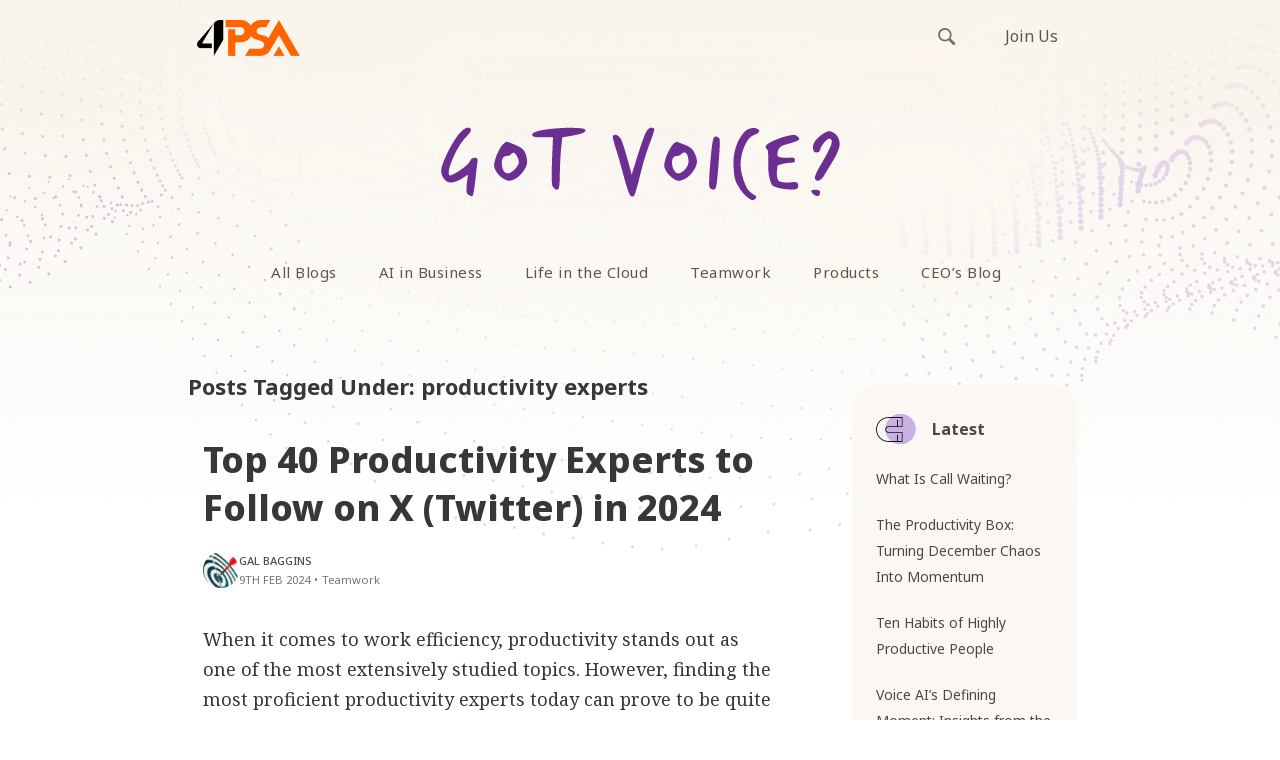

--- FILE ---
content_type: text/html; charset=UTF-8
request_url: https://blog.4psa.com/tag/productivity-experts/
body_size: 12957
content:
<!doctype html>
<html lang="en-US">
<head>

    <!-- TITLE OF SITE -->
    <meta charset="UTF-8">
	<link rel="stylesheet" media="print" onload="this.onload=null;this.media='all';" id="ao_optimized_gfonts" href="https://fonts.googleapis.com/css?family=Noto+Sans%3A400%2C500%2C600%2C700%2C800%7CNoto+Serif%3A400%2C500%2C600%2C700%2C800%7CNoto+Sans+Mono%3A400%2C500%2C600%2C700%2C800&amp;display=swap"><link media="all" href="https://blog.4psa.com/wp-content/cache/autoptimize/autoptimize_418deef077159e4bfb2151d7baf03963.php" rel="stylesheet"><title>productivity experts Archives - 4PSA Blog</title>

		<meta name="viewport" content="width=device-width, initial-scale=1.0, user-scalable=0, minimum-scale=1.0, maximum-scale=1.0">
	
    <!-- =========================
      FAV AND TOUCH ICONS  
    ============================== -->
			<link rel="shortcut icon" href="https://blog.4psa.com/wp-content/uploads/favicon1.ico" />
			<link rel="apple-touch-icon" sizes="60x60" href="https://blog.4psa.com/wp-content/uploads/ico_60.png" />
			<link rel="apple-touch-icon" sizes="120x120" href="https://blog.4psa.com/wp-content/uploads/ico_120.png" />
			<link rel="apple-touch-icon" sizes="76x76" href="https://blog.4psa.com/wp-content/uploads/ico_76.png" />
			<link rel="apple-touch-icon" sizes="152x152" href="https://blog.4psa.com/wp-content/uploads/ico_152.png" />
		
    <script src="//use.typekit.net/xzb7zbe.js"></script>
    <script>try{Typekit.load();}catch(e){}</script>
	<link rel="alternate" type="application/rss+xml" title="4PSA Blog" href="https://blog.4psa.com/feed/" />
	<link rel="alternate" type="application/atom+xml" title="4PSA Blog" href="https://blog.4psa.com/feed/atom/" />
	
<!-- Google Tag Manager -->
<script>(function(w,d,s,l,i){w[l]=w[l]||[];w[l].push({'gtm.start':
new Date().getTime(),event:'gtm.js'});var f=d.getElementsByTagName(s)[0],
j=d.createElement(s),dl=l!='dataLayer'?'&l='+l:'';j.async=true;j.src=
'https://www.googletagmanager.com/gtm.js?id='+i+dl;f.parentNode.insertBefore(j,f);
})(window,document,'script','dataLayer','GTM-WL2J76L');</script>
<!-- End Google Tag Manager -->

 

<meta name='robots' content='index, follow, max-image-preview:large, max-snippet:-1, max-video-preview:-1' />
	
	
	<!-- This site is optimized with the Yoast SEO plugin v26.0 - https://yoast.com/wordpress/plugins/seo/ -->
	<link rel="canonical" href="https://blog.4psa.com/tag/productivity-experts/" />
	<meta property="og:locale" content="en_US" />
	<meta property="og:type" content="article" />
	<meta property="og:title" content="productivity experts Archives - 4PSA Blog" />
	<meta property="og:url" content="https://blog.4psa.com/tag/productivity-experts/" />
	<meta property="og:site_name" content="4PSA Blog" />
	<meta name="twitter:card" content="summary_large_image" />
	<meta name="twitter:site" content="@4psa" />
	<script type="application/ld+json" class="yoast-schema-graph">{"@context":"https://schema.org","@graph":[{"@type":"CollectionPage","@id":"https://blog.4psa.com/tag/productivity-experts/","url":"https://blog.4psa.com/tag/productivity-experts/","name":"productivity experts Archives - 4PSA Blog","isPartOf":{"@id":"https://blog.4psa.com/#website"},"primaryImageOfPage":{"@id":"https://blog.4psa.com/tag/productivity-experts/#primaryimage"},"image":{"@id":"https://blog.4psa.com/tag/productivity-experts/#primaryimage"},"thumbnailUrl":"https://blog.4psa.com/wp-content/uploads/twitter-x2-01.jpg","breadcrumb":{"@id":"https://blog.4psa.com/tag/productivity-experts/#breadcrumb"},"inLanguage":"en-US"},{"@type":"ImageObject","inLanguage":"en-US","@id":"https://blog.4psa.com/tag/productivity-experts/#primaryimage","url":"https://blog.4psa.com/wp-content/uploads/twitter-x2-01.jpg","contentUrl":"https://blog.4psa.com/wp-content/uploads/twitter-x2-01.jpg","width":1200,"height":628,"caption":"CHIANG MAI, THAILAND - July 28, 2023: Man holding a Apple iPhone with Twitter logo on the screen. Twitter is a social media online service for microblogging and networking communication.."},{"@type":"BreadcrumbList","@id":"https://blog.4psa.com/tag/productivity-experts/#breadcrumb","itemListElement":[{"@type":"ListItem","position":1,"name":"Home","item":"https://blog.4psa.com/"},{"@type":"ListItem","position":2,"name":"productivity experts"}]},{"@type":"WebSite","@id":"https://blog.4psa.com/#website","url":"https://blog.4psa.com/","name":"4PSA Blog","description":"4PSA Blog - Articles, staff opinions, interesting debates","potentialAction":[{"@type":"SearchAction","target":{"@type":"EntryPoint","urlTemplate":"https://blog.4psa.com/?s={search_term_string}"},"query-input":{"@type":"PropertyValueSpecification","valueRequired":true,"valueName":"search_term_string"}}],"inLanguage":"en-US"}]}</script>
	<!-- / Yoast SEO plugin. -->


<link rel='dns-prefetch' href='//static.addtoany.com' />
<link href='https://fonts.gstatic.com' crossorigin='anonymous' rel='preconnect' />
<link rel="alternate" type="application/rss+xml" title="4PSA Blog &raquo; Feed" href="https://blog.4psa.com/feed/" />
<link rel="alternate" type="application/rss+xml" title="4PSA Blog &raquo; Comments Feed" href="https://blog.4psa.com/comments/feed/" />
<link rel="alternate" type="application/rss+xml" title="4PSA Blog &raquo; productivity experts Tag Feed" href="https://blog.4psa.com/tag/productivity-experts/feed/" />
<script type="text/javascript" data-type="lazy" data-src="[data-uri]"></script>























<script type="text/javascript" id="addtoany-core-js-before" data-type="lazy" data-src="[data-uri]"></script>
<script type="text/javascript" defer id="addtoany-core-js" data-type="lazy" data-src="https://static.addtoany.com/menu/page.js"></script>
<script type="text/javascript" id="jquery-core-js-extra">
/* <![CDATA[ */
var templateUrl = "https:\/\/blog.4psa.com\/wp-content\/themes\/reader";
/* ]]> */
</script>
<script type="text/javascript" src="https://blog.4psa.com/wp-includes/js/jquery/jquery.min.js?ver=3.7.1" id="jquery-core-js"></script>




<link rel="https://api.w.org/" href="https://blog.4psa.com/wp-json/" /><link rel="alternate" title="JSON" type="application/json" href="https://blog.4psa.com/wp-json/wp/v2/tags/2851" /><link rel="EditURI" type="application/rsd+xml" title="RSD" href="https://blog.4psa.com/xmlrpc.php?rsd" />


<script type="application/json" id="weglot-data">{"website":"https:\/\/blog.4psa.com","uid":"b9186b6b7c","project_slug":"3629763$p-b9186b6b7c","language_from":"en","language_from_custom_flag":null,"language_from_custom_name":null,"excluded_paths":[{"type":"START_WITH","value":"\/tag","language_button_displayed":false,"exclusion_behavior":"REDIRECT","excluded_languages":[],"regex":"^\/tag"}],"excluded_blocks":[],"custom_settings":{"wp_user_version":"4.2.6","button_style":{"is_dropdown":true,"with_flags":true,"full_name":true,"with_name":true,"custom_css":"","flag_type":"rectangle_mat"},"translate_email":false,"translate_search":false,"translate_amp":false,"switchers":[{"templates":{"name":"default","hash":"095ffb8d22f66be52959023fa4eeb71a05f20f73"},"location":[],"style":{"with_flags":true,"flag_type":"rectangle_mat","with_name":true,"full_name":true,"is_dropdown":true}}]},"pending_translation_enabled":false,"curl_ssl_check_enabled":true,"languages":[{"language_to":"nl","custom_code":null,"custom_name":null,"custom_local_name":null,"provider":null,"enabled":true,"automatic_translation_enabled":true,"deleted_at":null,"connect_host_destination":null,"custom_flag":null}],"organization_slug":"w-100e6a9b02","current_language":"en","switcher_links":{"en":"https:\/\/blog.4psa.com\/tag\/productivity-experts\/","nl":"https:\/\/blog.4psa.com\/nl\/tag\/productivity-experts\/"},"original_path":"\/tag\/productivity-experts\/"}</script><!--[if lt IE 9]><script src="https://blog.4psa.com/wp-content/themes/reader/js/html5shiv.js"></script><script src="https://blog.4psa.com/wp-content/themes/reader/js/respond.min.js"></script><![endif]-->		
		
</head>
<body id="header-top " class="archive tag tag-productivity-experts tag-2851 wp-theme-reader reader style-blog-classic style-sidebar-right_s  stagtools">

	<header class="header">
	<div class="hero-header">
    
	    <nav class="navbar navbar-default top-section" role="navigation">
        <div class="container">
            <div class="row">
                <div class="col-md-24" style="overflow:hidden;">
                    
					
                    <div class="navbar-header" style="float:left;">
                        <button type="button" class="navbar-toggle collapsed" data-toggle="collapse" data-target="#bs-example-navbar-collapse-1">
                            <span class="sr-only">Toggle navigation</span>
                            <span class="icon-bar"></span>
                            <span class="icon-bar"></span>
                            <span class="icon-bar"></span>
                        </button>
                        <a class="navbar-brand logo-img" href="https://blog.4psa.com/" rel="home" style="outline: none;">
                            <!-- YOUR LOGO -->
                            <img src="https://blog.4psa.com/wp-content/uploads/logo.png"alt="4PSA Blog" class="img-responsive">
                            <h1></h1>
                        </a>
                    </div>
                    
                    <div class="links-right">
	                    <div class="" id=" ">
	                        <ul id="menu-top-bar-links" class="external-links"><li id="menu-item-8870" class="menu-item menu-item-type-custom menu-item-object-custom menu-item-8870"><a title="Join Us" href="https://www.4psa.com/jobs-index.html">Join Us</a></li>
</ul>	                        <form class="search-box navbar-form navbar-right" action="https://blog.4psa.com" role="search">
	                            <div class="input-group">
	                                <input type="text" name="s" id="ss" class="form-control" placeholder="Search">
	                            </div><!-- /input-group -->
	                        </form>
	                    </div>
                	</div>

                </div>
            </div>
        </div>
    </nav>

	    <nav class="navbar navbar-default bottom-section" role="navigation">
        <div class="container">
            <div class="row">
                <div class="col-md-24">
                    
		
                    <div class="collapse navbar-collapse main-navigation" id="bs-example-navbar-collapse-1">

				
						<img src="https://blog.4psa.com/wp-content/themes/reader/images/got-voice.svg" alt="Got voice" class="img-responsive main-navigation-image"/>

                        <ul id="menu-main-menu" class="nav navbar-nav uppercase"><li id="menu-item-3290" class="menu-item menu-item-type-custom menu-item-object-custom menu-item-home menu-item-3290"><a title="All Blogs" href="https://blog.4psa.com">All Blogs</a></li>
<li id="menu-item-20736" class="menu-item menu-item-type-taxonomy menu-item-object-category menu-item-20736"><a title="AI in Business" href="https://blog.4psa.com/category/ai-in-business/">AI in Business</a></li>
<li id="menu-item-3292" class="menu-item menu-item-type-taxonomy menu-item-object-category menu-item-3292"><a title="Life in the Cloud" href="https://blog.4psa.com/category/clouders/">Life in the Cloud</a></li>
<li id="menu-item-14333" class="menu-item menu-item-type-taxonomy menu-item-object-category menu-item-14333"><a title="Teamwork" href="https://blog.4psa.com/category/teamwork/">Teamwork</a></li>
<li id="menu-item-3291" class="menu-item menu-item-type-taxonomy menu-item-object-category menu-item-3291"><a title="Products" href="https://blog.4psa.com/category/products/">Products</a></li>
<li id="menu-item-7733" class="menu-item menu-item-type-taxonomy menu-item-object-category menu-item-7733"><a title="CEO&#039;s Blog" href="https://blog.4psa.com/category/ceo/">CEO&#8217;s Blog</a></li>
</ul>
                        <div class="mobile-only">
	                    	<form class="search-box navbar-right" action="https://blog.4psa.com" role="search">
	                            <div class="input-group">
	                                <input type="text" name="s" id="ss" class="form-control" placeholder="Search">
	                            </div><!-- /input-group -->
	                        </form>
                		</div>
                    </div>
                </div>
            </div>
        </div>
        <!-- /END FLUID CONTAINER -->
    </nav>
    </div>
</header>
<div class="main-content-wrapper">
<!-- Google Tag Manager (noscript) -->
<noscript><iframe src="https://www.googletagmanager.com/ns.html?id=GTM-WL2J76L"
height="0" width="0" style="display:none;visibility:hidden"></iframe></noscript>
<!-- End Google Tag Manager (noscript) -->
 
 <!-- BODY CONTAINER - FULL WIDTH -->
<div class="container">
    <div class="row">
		        
        <!-- =========================
             BLOG SECTION 
        ============================== -->
        <div class="col-md-18">
			 <h4 class="title_archive">				Posts Tagged Under: productivity experts				</h4>
						            <div class="blog-style-one">
                <!-- GENERAL BLOG POST -->
				
										
                <article class="blog-item post-19467 post type-post status-publish format-standard has-post-thumbnail hentry category-teamwork tag-habits tag-performance tag-productivity tag-productivity-experts tag-time-management tag-work-life-balance" data-permalink="https://blog.4psa.com/top-40-productivity-experts-to-follow-on-x-twitter-in-2024/">				
                    <header>
                    
 
 
 
 
 
 
 
 
 
 
 
 
 






                    <div class="article-title">
                        <h1 class="title">
							                            <a href="https://blog.4psa.com/top-40-productivity-experts-to-follow-on-x-twitter-in-2024/">Top 40 Productivity Experts to Follow on X (Twitter) in 2024</a>
                        </h1>
                        <div class="meta-info">                           
							<div class="meta-info-wrapper">
 	<div class="meta-avatar"><img alt='Avatar photo' src='https://blog.4psa.com/wp-content/uploads/cropped-146455842_The_Productivity_Box_From_ToDo_Lists_Goal_Oriented_Performance-scaled-1-96x96.jpg' srcset='https://blog.4psa.com/wp-content/uploads/cropped-146455842_The_Productivity_Box_From_ToDo_Lists_Goal_Oriented_Performance-scaled-1-192x192.jpg 2x' class='avatar thumb avatar-96 photo' height='96' width='96' decoding='async'/></div>
 <ul>
                
			<li><span class="meta-info-user"><a href="https://blog.4psa.com/author/jessicathiefels/" title="Posts by Gal Baggins" rel="author">Gal Baggins</a> </span></li>
		
					<li>
					<span class="meta-info-date">9th Feb 2024</span><span class="meta-info-separator">•</span><a href="https://blog.4psa.com/category/teamwork/">Teamwork</a>
			
	   </li>
				
	</ul>
</div>                                
                        </div>
                     </div>
                    </header>
										<div class="post-body">
					<div class="excerpt-post">
					
<p>When it comes to work efficiency, productivity stands out as one of the most extensively studied topics. However, finding the most proficient productivity experts today can prove to be quite challenging. Sometimes, it feels like searching for a needle in a haystack 🙂 Fortunately, X (formerly Twitter) can be a useful tool to discover and follow content creators whose insights you might find helpful. By keeping track of their activity, you can stay up-to-date with their ideas and thoughts. Below is the list we&#8217;ve assembled for you.</p>



<figure class="wp-block-image size-full is-style-default"><img fetchpriority="high" decoding="async" width="1200" height="628" class="wp-image-19472" src="https://blog.4psa.com/wp-content/uploads/twitter-x2-01.jpg" alt="Top 40 Productivity Experts to Follow on X (Twitter) in 2024" srcset="https://blog.4psa.com/wp-content/uploads/twitter-x2-01.jpg 1200w, https://blog.4psa.com/wp-content/uploads/twitter-x2-01-450x236.jpg 450w, https://blog.4psa.com/wp-content/uploads/twitter-x2-01-1024x536.jpg 1024w, https://blog.4psa.com/wp-content/uploads/twitter-x2-01-287x150.jpg 287w, https://blog.4psa.com/wp-content/uploads/twitter-x2-01-768x402.jpg 768w" sizes="(max-width: 1200px) 100vw, 1200px" /></figure>

<p></p>                                        </div>
										</div>
                    
                </article>

               
										
                <article class="blog-item post-16338 post type-post status-publish format-standard has-post-thumbnail hentry category-teamwork tag-adhd tag-attention tag-boost-productivity tag-focus tag-focus-at-work tag-how-to-focus tag-increased-productivity tag-productivity-experts tag-reliability tag-resilience" data-permalink="https://blog.4psa.com/boost-productivity-strategic-breaks-focus/">				
                    <header>
                    
 
 
 
 
 
 
 
 
 
 
 
 
 






                    <div class="article-title">
                        <h1 class="title">
							                            <a href="https://blog.4psa.com/boost-productivity-strategic-breaks-focus/">Boost Productivity with Strategic Breaks and Sustainable Focus</a>
                        </h1>
                        <div class="meta-info">                           
							<div class="meta-info-wrapper">
 	<div class="meta-avatar"><noscript><img alt='' src='https://secure.gravatar.com/avatar/3c9e28f894ad2f67dc0128f25c4a182d83fd09e6651736091bc5e06bb7cef9b1?s=96&#038;d=mm&#038;r=g' srcset='https://secure.gravatar.com/avatar/3c9e28f894ad2f67dc0128f25c4a182d83fd09e6651736091bc5e06bb7cef9b1?s=192&#038;d=mm&#038;r=g 2x' class='avatar thumb avatar-96 photo' height='96' width='96' decoding='async'/></noscript><img alt='' src='data:image/svg+xml,%3Csvg%20xmlns=%22http://www.w3.org/2000/svg%22%20viewBox=%220%200%2096%2096%22%3E%3C/svg%3E' data-src='https://secure.gravatar.com/avatar/3c9e28f894ad2f67dc0128f25c4a182d83fd09e6651736091bc5e06bb7cef9b1?s=96&#038;d=mm&#038;r=g' data-srcset='https://secure.gravatar.com/avatar/3c9e28f894ad2f67dc0128f25c4a182d83fd09e6651736091bc5e06bb7cef9b1?s=192&#038;d=mm&#038;r=g 2x' class='lazyload avatar thumb avatar-96 photo' height='96' width='96' decoding='async'/></div>
 <ul>
                
			<li><span class="meta-info-user"><a href="https://blog.4psa.com/author/remusserban/" title="Posts by Remus Serban" rel="author">Remus Serban</a> </span></li>
		
					<li>
					<span class="meta-info-date">12th Jul 2017</span><span class="meta-info-separator">•</span><a href="https://blog.4psa.com/category/teamwork/">Teamwork</a>
			
	   </li>
				
	</ul>
</div>                                
                        </div>
                     </div>
                    </header>
										<div class="post-body">
					<div class="excerpt-post">
					<p>Boost productivity with breaks, it sounds counterintuitive. After all, productivity means that you are doing effective work. And no effective work happens on a break. In fact, this is a limited view on productivity.<br />
In the past, more hours of work had a direct effect on production. More man-hours, meant more manufactured goods. The relation between time and the items produced was obvious.<br />
Yet even then people had the right idea about productivity. Allegedly, Ford shocked the world by adopting the 40-hour workweek. And it worked! Even thought it made no sense at the time, it boosted productivity.<br />
<a href="https://blog.4psa.com/wp-content/uploads/56352815_xxl1.png"><noscript><img decoding="async" class="aligncenter wp-image-13984 size-full" src="https://blog.4psa.com/wp-content/uploads/56352815_xxl1.png" alt="Boost productivity with strategic breaks" width="1200" height="628" /></noscript><img decoding="async" class="lazyload aligncenter wp-image-13984 size-full" src='data:image/svg+xml,%3Csvg%20xmlns=%22http://www.w3.org/2000/svg%22%20viewBox=%220%200%201200%20628%22%3E%3C/svg%3E' data-src="https://blog.4psa.com/wp-content/uploads/56352815_xxl1.png" alt="Boost productivity with strategic breaks" width="1200" height="628" /></a></p>
                                        </div>
										</div>
                    
                </article>

               
										
                <article class="blog-item post-16300 post type-post status-publish format-standard has-post-thumbnail hentry category-teamwork tag-podcasts tag-productivity tag-productivity-at-work tag-productivity-experts tag-tips" data-permalink="https://blog.4psa.com/9-podcasts-fuel-productivity-work/">				
                    <header>
                    
 
 
 
 
 
 
 
 
 
 
 
 
 






                    <div class="article-title">
                        <h1 class="title">
							                            <a href="https://blog.4psa.com/9-podcasts-fuel-productivity-work/">9 Podcasts To Fuel Your Productivity At Work</a>
                        </h1>
                        <div class="meta-info">                           
							<div class="meta-info-wrapper">
 	<div class="meta-avatar"><noscript><img alt='' src='https://secure.gravatar.com/avatar/712c4ee828c1ff6fe3533bf84eacf63138aa23e90ecdf8385caee7cf54154704?s=96&#038;d=mm&#038;r=g' srcset='https://secure.gravatar.com/avatar/712c4ee828c1ff6fe3533bf84eacf63138aa23e90ecdf8385caee7cf54154704?s=192&#038;d=mm&#038;r=g 2x' class='avatar thumb avatar-96 photo' height='96' width='96' decoding='async'/></noscript><img alt='' src='data:image/svg+xml,%3Csvg%20xmlns=%22http://www.w3.org/2000/svg%22%20viewBox=%220%200%2096%2096%22%3E%3C/svg%3E' data-src='https://secure.gravatar.com/avatar/712c4ee828c1ff6fe3533bf84eacf63138aa23e90ecdf8385caee7cf54154704?s=96&#038;d=mm&#038;r=g' data-srcset='https://secure.gravatar.com/avatar/712c4ee828c1ff6fe3533bf84eacf63138aa23e90ecdf8385caee7cf54154704?s=192&#038;d=mm&#038;r=g 2x' class='lazyload avatar thumb avatar-96 photo' height='96' width='96' decoding='async'/></div>
 <ul>
                
			<li><span class="meta-info-user"><a href="https://blog.4psa.com/author/irinan/" title="Posts by Irina Nica" rel="author">Irina Nica</a> </span></li>
		
					<li>
					<span class="meta-info-date">13th Jun 2016</span><span class="meta-info-separator">•</span><a href="https://blog.4psa.com/category/teamwork/">Teamwork</a>
			
	   </li>
				
	</ul>
</div>                                
                        </div>
                     </div>
                    </header>
										<div class="post-body">
					<div class="excerpt-post">
					<p>For all the avid learners out there, I put together a list of podcasts you can listen to on your way to work. They are all about success and productivity &#8211; the only two ingredients you need to start your day off on a positive note.<br />
<a href="https://blog.4psa.com/wp-content/uploads/9-Productivity-Podcasts-Hubgets-final.jpg"><noscript><img decoding="async" class="alignnone size-full wp-image-12676" src="https://blog.4psa.com/wp-content/uploads/9-Productivity-Podcasts-Hubgets-final.jpg" alt="9 Productivity Podcasts | Hubgets" width="1014" height="531"/></noscript><img decoding="async" class="lazyload alignnone size-full wp-image-12676" src='data:image/svg+xml,%3Csvg%20xmlns=%22http://www.w3.org/2000/svg%22%20viewBox=%220%200%201014%20531%22%3E%3C/svg%3E' data-src="https://blog.4psa.com/wp-content/uploads/9-Productivity-Podcasts-Hubgets-final.jpg" alt="9 Productivity Podcasts | Hubgets" width="1014" height="531"/></a></p>
                                        </div>
										</div>
                    
                </article>

               
										
                <article class="blog-item post-16297 post type-post status-publish format-standard has-post-thumbnail hentry category-teamwork tag-productivity tag-productivity-experts tag-top-50-productivity tag-work" data-permalink="https://blog.4psa.com/50-productivity-experts-must-follow-twitter/">				
                    <header>
                    
 
 
 
 
 
 
 
 
 
 
 
 
 






                    <div class="article-title">
                        <h1 class="title">
							                            <a href="https://blog.4psa.com/50-productivity-experts-must-follow-twitter/">50 Productivity Experts You Must Follow on Twitter</a>
                        </h1>
                        <div class="meta-info">                           
							<div class="meta-info-wrapper">
 	<div class="meta-avatar"><noscript><img alt='' src='https://secure.gravatar.com/avatar/712c4ee828c1ff6fe3533bf84eacf63138aa23e90ecdf8385caee7cf54154704?s=96&#038;d=mm&#038;r=g' srcset='https://secure.gravatar.com/avatar/712c4ee828c1ff6fe3533bf84eacf63138aa23e90ecdf8385caee7cf54154704?s=192&#038;d=mm&#038;r=g 2x' class='avatar thumb avatar-96 photo' height='96' width='96' decoding='async'/></noscript><img alt='' src='data:image/svg+xml,%3Csvg%20xmlns=%22http://www.w3.org/2000/svg%22%20viewBox=%220%200%2096%2096%22%3E%3C/svg%3E' data-src='https://secure.gravatar.com/avatar/712c4ee828c1ff6fe3533bf84eacf63138aa23e90ecdf8385caee7cf54154704?s=96&#038;d=mm&#038;r=g' data-srcset='https://secure.gravatar.com/avatar/712c4ee828c1ff6fe3533bf84eacf63138aa23e90ecdf8385caee7cf54154704?s=192&#038;d=mm&#038;r=g 2x' class='lazyload avatar thumb avatar-96 photo' height='96' width='96' decoding='async'/></div>
 <ul>
                
			<li><span class="meta-info-user"><a href="https://blog.4psa.com/author/irinan/" title="Posts by Irina Nica" rel="author">Irina Nica</a> </span></li>
		
					<li>
					<span class="meta-info-date">2nd Jun 2016</span><span class="meta-info-separator">•</span><a href="https://blog.4psa.com/category/teamwork/">Teamwork</a>
			
	   </li>
				
	</ul>
</div>                                
                        </div>
                     </div>
                    </header>
										<div class="post-body">
					<div class="excerpt-post">
					<p>The topic of productivity is so widely exploited that sometimes it&#8217;s hard to get through all the platitudes and find relevant information. That&#8217;s why Twitter is such a great tool for finding valuable content creators. It&#8217;s easy to follow a list of influencers or experts and check their recent activity. If you want to follow everyone mentioned in this article, feel free to subscribe to our public list&nbsp;<a href="https://twitter.com/hubgets/lists/top-50-productivity">Top 50 Productivity</a>.<br />
<a href="https://blog.4psa.com/wp-content/uploads/Tony-Robbins-2.png"><noscript><img decoding="async" class="aligncenter wp-image-13506 size-full" src="https://blog.4psa.com/wp-content/uploads/Tony-Robbins-2.png" alt="productivity experts on twitter" width="785" height="400"/></noscript><img decoding="async" class="lazyload aligncenter wp-image-13506 size-full" src='data:image/svg+xml,%3Csvg%20xmlns=%22http://www.w3.org/2000/svg%22%20viewBox=%220%200%20785%20400%22%3E%3C/svg%3E' data-src="https://blog.4psa.com/wp-content/uploads/Tony-Robbins-2.png" alt="productivity experts on twitter" width="785" height="400"/></a></p>
                                        </div>
										</div>
                    
                </article>

               
								                
								
				<!-- PAGINATION -->
                
				
                <!-- /PAGINATION -->
				                
            </div>
            <script>
            (function(){
            	document.addEventListener('click', function(event){
            		var postBody = event.target.closest('.blog-item .post-body');
            		if(!postBody) return;
            		// Ignore clicks on interactive elements inside post body
            		if(event.target.closest('a, button, input, textarea, select, label')) return;
            		var article = postBody.closest('.blog-item');
            		if(!article) return;
            		var permalink = article.getAttribute('data-permalink');
            		if(permalink){ window.location.href = permalink; }
            	});
            })();
            </script>
        </div>
        <!-- /END BLOG SECTION -->

        <!-- =========================
             RIGHT SIDEBAR 
        ============================== -->
        <div class="col-md-6 hidden-sm hidden-xs">
            <aside class="right-sidebar">		
						
		 <div class="widget-popular-article">
			<h5 class="sr_w_title widget-title">Latest</h5>						
					 <div class="popular-article clearfix">
                        <div class="thumb">
                           <noscript><img width="50" height="50" src="https://blog.4psa.com/wp-content/uploads/What_Is_Call_Waiting_AI-50x50.png" class="attachment-post-thumbnail size-post-thumbnail wp-post-image" alt="" decoding="async" /></noscript><img width="50" height="50" src='data:image/svg+xml,%3Csvg%20xmlns=%22http://www.w3.org/2000/svg%22%20viewBox=%220%200%2050%2050%22%3E%3C/svg%3E' data-src="https://blog.4psa.com/wp-content/uploads/What_Is_Call_Waiting_AI-50x50.png" class="lazyload attachment-post-thumbnail size-post-thumbnail wp-post-image" alt="" decoding="async" />                        </div>
                        <div class="article-link">
                             <a href="https://blog.4psa.com/what-is-call-waiting/">What Is Call Waiting?</a>
                        </div>
                    </div>

				
		
		
			
					
					 <div class="popular-article clearfix">
                        <div class="thumb">
                           <noscript><img width="50" height="50" src="https://blog.4psa.com/wp-content/uploads/The_Productivity_Box_Turning_December_Chaos_Into_Momentum_AI-50x50.png" class="attachment-post-thumbnail size-post-thumbnail wp-post-image" alt="" decoding="async" /></noscript><img width="50" height="50" src='data:image/svg+xml,%3Csvg%20xmlns=%22http://www.w3.org/2000/svg%22%20viewBox=%220%200%2050%2050%22%3E%3C/svg%3E' data-src="https://blog.4psa.com/wp-content/uploads/The_Productivity_Box_Turning_December_Chaos_Into_Momentum_AI-50x50.png" class="lazyload attachment-post-thumbnail size-post-thumbnail wp-post-image" alt="" decoding="async" />                        </div>
                        <div class="article-link">
                             <a href="https://blog.4psa.com/the-productivity-box-turning-december-chaos-momentum/">The Productivity Box: Turning December Chaos Into Momentum</a>
                        </div>
                    </div>

				
		
		
			
					
					 <div class="popular-article clearfix">
                        <div class="thumb">
                           <noscript><img width="50" height="50" src="https://blog.4psa.com/wp-content/uploads/Ten_Habits_Highly_Productive_People_ai-50x50.png" class="attachment-post-thumbnail size-post-thumbnail wp-post-image" alt="" decoding="async" /></noscript><img width="50" height="50" src='data:image/svg+xml,%3Csvg%20xmlns=%22http://www.w3.org/2000/svg%22%20viewBox=%220%200%2050%2050%22%3E%3C/svg%3E' data-src="https://blog.4psa.com/wp-content/uploads/Ten_Habits_Highly_Productive_People_ai-50x50.png" class="lazyload attachment-post-thumbnail size-post-thumbnail wp-post-image" alt="" decoding="async" />                        </div>
                        <div class="article-link">
                             <a href="https://blog.4psa.com/ten-habits-of-highly-productive-people/">Ten Habits of Highly Productive People</a>
                        </div>
                    </div>

				
		
		
			
					
					 <div class="popular-article clearfix">
                        <div class="thumb">
                           <noscript><img width="50" height="50" src="https://blog.4psa.com/wp-content/uploads/Voice_AI_Defining_Moment_Insights_State_Voice_AI_2025_Report-50x50.png" class="attachment-post-thumbnail size-post-thumbnail wp-post-image" alt="" decoding="async" /></noscript><img width="50" height="50" src='data:image/svg+xml,%3Csvg%20xmlns=%22http://www.w3.org/2000/svg%22%20viewBox=%220%200%2050%2050%22%3E%3C/svg%3E' data-src="https://blog.4psa.com/wp-content/uploads/Voice_AI_Defining_Moment_Insights_State_Voice_AI_2025_Report-50x50.png" class="lazyload attachment-post-thumbnail size-post-thumbnail wp-post-image" alt="" decoding="async" />                        </div>
                        <div class="article-link">
                             <a href="https://blog.4psa.com/voice-ai-defining-moment-insights-state-voice-ai-2025-report/">Voice AI&#8217;s Defining Moment: Insights from the State of Voice AI 2025 Report</a>
                        </div>
                    </div>

				
		
		
			
					
					 <div class="popular-article clearfix">
                        <div class="thumb">
                           <noscript><img width="50" height="50" src="https://blog.4psa.com/wp-content/uploads/What_Is_Voice_AI_Comprehensive_Guide_Impact_redemens-50x50.png" class="attachment-post-thumbnail size-post-thumbnail wp-post-image" alt="" decoding="async" /></noscript><img width="50" height="50" src='data:image/svg+xml,%3Csvg%20xmlns=%22http://www.w3.org/2000/svg%22%20viewBox=%220%200%2050%2050%22%3E%3C/svg%3E' data-src="https://blog.4psa.com/wp-content/uploads/What_Is_Voice_AI_Comprehensive_Guide_Impact_redemens-50x50.png" class="lazyload attachment-post-thumbnail size-post-thumbnail wp-post-image" alt="" decoding="async" />                        </div>
                        <div class="article-link">
                             <a href="https://blog.4psa.com/what-is-voice-ai-comprehensive-guide-voice-ai-impact/">What Is Voice AI? A Comprehensive Guide to AI Voice and Its Impact</a>
                        </div>
                    </div>

				
		
		
			
			
				

			
		<hr class="small"/>
				</div>

		
				
            </aside>
        </div>
        <!-- /END RIGHT SIDEBAR -->
	
    </div>
</div> <!-- end of .container-fluid -->

<!-- =========================
     FOOTER SECTION 
============================== -->
</div> <!-- Close main-content-wrapper -->

<footer class="footer light">
	    <div class="container-fluid">
        <div class="row">
            <div class="container">
                <div class="footer-widgets row">
                    <div class="col-footer col-sm-18">
                        <div class="footer-logo">
                            <a href="https://blog.4psa.com/">
                                <noscript><img src="https://blog.4psa.com/wp-content/themes/reader/images/logo-dark.svg" alt="4PSA Blog" style="width: 100%; height: auto;"></noscript><img class="lazyload" src='data:image/svg+xml,%3Csvg%20xmlns=%22http://www.w3.org/2000/svg%22%20viewBox=%220%200%20210%20140%22%3E%3C/svg%3E' data-src="https://blog.4psa.com/wp-content/themes/reader/images/logo-dark.svg" alt="4PSA Blog" style="width: 100%; height: auto;">
                            </a>
                        </div>
						<div class="widget-odd widget-last widget-first widget-1 widget widget_nav_menu" id="nav_menu-4"><div class="menu-footer-links-container"><ul id="menu-footer-links" class="menu"><li id="menu-item-20730" class="menu-item menu-item-type-custom menu-item-object-custom menu-item-20730"><a href="https://www.4psa.com/company-about_us.html">About us</a></li>
<li id="menu-item-20731" class="menu-item menu-item-type-custom menu-item-object-custom menu-item-20731"><a href="https://www.4psa.com/company-contactus.html">Contact us</a></li>
<li id="menu-item-20732" class="menu-item menu-item-type-custom menu-item-object-custom menu-item-20732"><a href="https://www.4psa.com/people">Meet the Clouders</a></li>
</ul></div></div>					</div>
                   <div class="col-footer col-sm-6">
								<div class="widget-subscribe">
		<div class="social-icons clearfix">
				
						
			<ul>
		
					
								<li><a href="http://x.com/4psa"><i class="fa fa-twitter"></i></a></li>
								
								<li><a href="https://www.linkedin.com/company/4psa"><i class="fa fa-linkedin"></i></a></li>
								
								<li><a href="https://www.linkedin.com/company/4psa"><i class="fa fa-github"></i></a></li>
								
								
								
								
								
								
								
					
				
				
				
				
				
						
		</ul>
		</div>
		<hr class="small"/>
		</div>
		
		
							</div>
                    <div class="col-footer col-sm-0">
											</div>
                </div> <!-- end of .footer-widgets -->

                <hr class="fullwd">
                <div class="container-fluid copyright-container">
                    <p class="copyright">© 2025 4PSA</p>
                </div>
            </div>
            
        </div>
    </div>
	    <!-- /END CONTAINER -->

</footer>
<!-- /END FOOTER SECTION -->

<script type="text/javascript">
</script>
<script type="speculationrules">
{"prefetch":[{"source":"document","where":{"and":[{"href_matches":"\/*"},{"not":{"href_matches":["\/wp-*.php","\/wp-admin\/*","\/wp-content\/uploads\/*","\/wp-content\/*","\/wp-content\/plugins\/*","\/wp-content\/themes\/reader\/*","\/*\\?(.+)"]}},{"not":{"selector_matches":"a[rel~=\"nofollow\"]"}},{"not":{"selector_matches":".no-prefetch, .no-prefetch a"}}]},"eagerness":"conservative"}]}
</script>
<div class="a2a_kit a2a_kit_size_ a2a_floating_style a2a_vertical_style" style="left:6px;top:360px;background-color:transparent"><a class="a2a_button_linkedin" href="https://www.addtoany.com/add_to/linkedin?linkurl=https%3A%2F%2Fblog.4psa.com%2Ftag%2Fproductivity-experts%2F&amp;linkname=productivity%20experts%20Archives%20-%204PSA%20Blog" title="LinkedIn" rel="nofollow noopener" target="_blank"><noscript><img src="/wp-content/themes/reader/images/social-icons/linkedin.svg" alt="LinkedIn"></noscript><img class="lazyload" src='data:image/svg+xml,%3Csvg%20xmlns=%22http://www.w3.org/2000/svg%22%20viewBox=%220%200%20210%20140%22%3E%3C/svg%3E' data-src="/wp-content/themes/reader/images/social-icons/linkedin.svg" alt="LinkedIn"></a><a class="a2a_button_x" href="https://www.addtoany.com/add_to/x?linkurl=https%3A%2F%2Fblog.4psa.com%2Ftag%2Fproductivity-experts%2F&amp;linkname=productivity%20experts%20Archives%20-%204PSA%20Blog" title="X" rel="nofollow noopener" target="_blank"><noscript><img src="/wp-content/themes/reader/images/social-icons/x.svg" alt="X"></noscript><img class="lazyload" src='data:image/svg+xml,%3Csvg%20xmlns=%22http://www.w3.org/2000/svg%22%20viewBox=%220%200%20210%20140%22%3E%3C/svg%3E' data-src="/wp-content/themes/reader/images/social-icons/x.svg" alt="X"></a><a class="a2a_button_copy_link" href="https://www.addtoany.com/add_to/copy_link?linkurl=https%3A%2F%2Fblog.4psa.com%2Ftag%2Fproductivity-experts%2F&amp;linkname=productivity%20experts%20Archives%20-%204PSA%20Blog" title="Copy Link" rel="nofollow noopener" target="_blank"><noscript><img src="/wp-content/themes/reader/images/social-icons/link.svg" alt="Copy Link"></noscript><img class="lazyload" src='data:image/svg+xml,%3Csvg%20xmlns=%22http://www.w3.org/2000/svg%22%20viewBox=%220%200%20210%20140%22%3E%3C/svg%3E' data-src="/wp-content/themes/reader/images/social-icons/link.svg" alt="Copy Link"></a><a class="a2a_dd addtoany_share_save addtoany_share" href="https://www.addtoany.com/share"><noscript><img src="/wp-content/themes/reader/images/social-icons/share.svg" alt="Share"></noscript><img class="lazyload" src='data:image/svg+xml,%3Csvg%20xmlns=%22http://www.w3.org/2000/svg%22%20viewBox=%220%200%20210%20140%22%3E%3C/svg%3E' data-src="/wp-content/themes/reader/images/social-icons/share.svg" alt="Share"></a></div>			<script>
				// Used by Gallery Custom Links to handle tenacious Lightboxes
				//jQuery(document).ready(function () {

					function mgclInit() {
						
						// In jQuery:
						// if (jQuery.fn.off) {
						// 	jQuery('.no-lightbox, .no-lightbox img').off('click'); // jQuery 1.7+
						// }
						// else {
						// 	jQuery('.no-lightbox, .no-lightbox img').unbind('click'); // < jQuery 1.7
						// }

						// 2022/10/24: In Vanilla JS
						var elements = document.querySelectorAll('.no-lightbox, .no-lightbox img');
						for (var i = 0; i < elements.length; i++) {
						 	elements[i].onclick = null;
						}


						// In jQuery:
						//jQuery('a.no-lightbox').click(mgclOnClick);

						// 2022/10/24: In Vanilla JS:
						var elements = document.querySelectorAll('a.no-lightbox');
						for (var i = 0; i < elements.length; i++) {
						 	elements[i].onclick = mgclOnClick;
						}

						// in jQuery:
						// if (jQuery.fn.off) {
						// 	jQuery('a.set-target').off('click'); // jQuery 1.7+
						// }
						// else {
						// 	jQuery('a.set-target').unbind('click'); // < jQuery 1.7
						// }
						// jQuery('a.set-target').click(mgclOnClick);

						// 2022/10/24: In Vanilla JS:
						var elements = document.querySelectorAll('a.set-target');
						for (var i = 0; i < elements.length; i++) {
						 	elements[i].onclick = mgclOnClick;
						}
					}

					function mgclOnClick() {
						if (!this.target || this.target == '' || this.target == '_self')
							window.location = this.href;
						else
							window.open(this.href,this.target);
						return false;
					}

					// From WP Gallery Custom Links
					// Reduce the number of  conflicting lightboxes
					function mgclAddLoadEvent(func) {
						var oldOnload = window.onload;
						if (typeof window.onload != 'function') {
							window.onload = func;
						} else {
							window.onload = function() {
								oldOnload();
								func();
							}
						}
					}

					mgclAddLoadEvent(mgclInit);
					mgclInit();

				//});
			</script>
		    <script type="text/javascript">
    (function() {
        var xLogoUrl = "https://blog.4psa.com/wp-content/themes/reader/images/x.svg";
        var svgContent = null;
        
        // Fetch the SVG content
        fetch(xLogoUrl)
            .then(response => response.text())
            .then(text => { svgContent = text; });
        
        function replaceTwitterIcons() {
            if (!svgContent) return;
            
            // Replace Font Awesome Twitter icons with custom X logo
            var twitterIcons = document.querySelectorAll("svg[data-icon=\"twitter\"], svg.fa-twitter, .fa-twitter");
            
            twitterIcons.forEach(function(icon) {
                var container = document.createElement("span");
                container.innerHTML = svgContent;
                var newSvg = container.querySelector("svg");
                
                if (newSvg) {
                    // Style the SVG
                    newSvg.classList.add("svg-inline--fa");
                    newSvg.style.width = "1.125rem";
                    newSvg.style.height = "1.125rem";
                    newSvg.style.verticalAlign = "middle";
                    newSvg.style.display = "inline-block";
                    
                    // Set fill to currentColor for color inheritance
                    newSvg.querySelectorAll("path").forEach(function(path) {
                        path.setAttribute("fill", "currentColor");
                    });
                    
                    // Replace the icon
                    if (icon.parentNode) {
                        icon.parentNode.replaceChild(newSvg, icon);
                    } else {
                        icon.innerHTML = "";
                        icon.appendChild(newSvg);
                    }
                }
            });
        }
        
        // Run replacement multiple times to catch async Font Awesome loading
        var timeoutId;
        if (document.readyState === "loading") {
            document.addEventListener("DOMContentLoaded", function() {
                clearTimeout(timeoutId);
                timeoutId = setTimeout(replaceTwitterIcons, 50);
            });
        } else {
            clearTimeout(timeoutId);
            timeoutId = setTimeout(replaceTwitterIcons, 50);
        }
    })();
    </script>
    <noscript><style>.lazyload{display:none;}</style></noscript><script data-noptimize="1">window.lazySizesConfig=window.lazySizesConfig||{};window.lazySizesConfig.loadMode=1;</script><script async data-noptimize="1" src='https://blog.4psa.com/wp-content/plugins/autoptimize/classes/external/js/lazysizes.min.js?ao_version=3.1.13'></script>

<script type="text/javascript" id="script2-js-extra">
/* <![CDATA[ */
var ajaxurl = "https:\/\/blog.4psa.com\/wp-admin\/admin-ajax.php";
var styleblogjs = "classic";
/* ]]> */
</script>






<script type="text/javascript" id="flying-scripts">const loadScriptsTimer=setTimeout(loadScripts,8*1000);const userInteractionEvents=['click', 'mousemove', 'keydown', 'touchstart', 'touchmove', 'wheel'];userInteractionEvents.forEach(function(event){window.addEventListener(event,triggerScriptLoader,{passive:!0})});function triggerScriptLoader(){loadScripts();clearTimeout(loadScriptsTimer);userInteractionEvents.forEach(function(event){window.removeEventListener(event,triggerScriptLoader,{passive:!0})})}
function loadScripts(){document.querySelectorAll("script[data-type='lazy']").forEach(function(elem){elem.setAttribute("src",elem.getAttribute("data-src"))})}</script>
    

<script defer src="https://blog.4psa.com/wp-content/cache/autoptimize/autoptimize_14c7e8fe9f2d1e89a55b4f60e569a476.php"></script><!--Weglot 5.0--><aside data-wg-notranslate="" class="country-selector weglot-dropdown close_outside_click closed weglot-default wg-" tabindex="0" aria-expanded="false" aria-label="Language selected: English"><ul role="none"></ul></aside> </body>
</html>

--- FILE ---
content_type: image/svg+xml
request_url: https://blog.4psa.com/wp-content/themes/reader/images/x.svg
body_size: -168
content:
<svg width="48" height="48" viewBox="0 0 48 48" fill="none" xmlns="http://www.w3.org/2000/svg">
<path d="M36.4867 4.5H43.1055L28.6492 21.0187L45.6555 43.5H32.343L21.9086 29.8688L9.98359 43.5H3.35547L18.8148 25.8281L2.51172 4.5H16.1617L25.5836 16.9594L36.4867 4.5ZM34.1617 39.5437H37.8273L14.1648 8.25H10.2273L34.1617 39.5437Z" fill="black"/>
</svg>


--- FILE ---
content_type: image/svg+xml
request_url: https://blog.4psa.com/wp-content/themes/reader/images/got-voice.svg
body_size: 2966
content:
<svg width="459" height="89" viewBox="0 0 459 89" fill="none" xmlns="http://www.w3.org/2000/svg">
<path d="M346.831 7.53564C349.474 5.48264 353.857 4.0782 356.539 4.39404C359.221 4.72998 361.704 6.09474 362.059 7.45654C362.413 8.81849 360.048 10.8104 356.794 11.896C352.751 13.2384 349.554 16.5179 346.714 22.2622C344.427 26.8814 342.278 32.5309 341.546 39.5327C340.72 47.4376 341.465 52.147 343.718 59.769C345.491 65.7687 348.491 72.56 350.384 74.3364C352.278 76.0931 355.177 78.2628 356.794 79.1313C359.121 80.3946 359.238 81.3027 357.385 83.3354C355.433 85.4475 354.112 85.3111 349.991 82.4692C347.229 80.5742 342.708 75.9941 339.535 70.7427C334.688 62.722 333.974 59.7471 333.382 47.5483C332.751 35.1124 335.252 27.5162 337.325 21.9448C339.397 16.3736 344.169 9.59035 346.831 7.53564Z" fill="currentColor"/>
<path d="M241.451 4.00049C243.048 4.0009 244.725 4.67283 245.159 5.48193C245.571 6.29604 243.283 13.6186 240.049 21.7681C236.815 29.9014 231.983 45.8909 229.3 57.3003C226.618 68.7078 223.522 78.9125 222.437 80.0015C221.109 81.3169 219.662 80.9486 218.098 78.897C216.816 77.1993 213.698 67.859 211.173 58.1665C208.649 48.4545 204.881 35.1903 202.771 28.6763C200.68 22.1621 198.984 15.7258 198.984 14.3638C199.004 13.002 200.346 11.896 201.963 11.896C203.581 11.8966 206.223 13.8911 207.8 16.3384C209.378 18.7862 212.751 28.7753 219.99 56.313L226.48 35.5874C230.049 24.1798 234.209 12.4149 235.748 9.43115C237.287 6.45059 239.853 4.00088 241.451 4.00049Z" fill="currentColor"/>
<path d="M37.4066 4.00049C39.4974 4.00049 41.2326 5.10715 41.2523 6.46924C41.2708 7.83197 38.6113 11.6018 35.3188 14.8579C32.0249 18.1151 26.7365 26.1112 23.5609 32.6255C20.3859 39.1391 17.2889 47.3495 16.6771 50.8833C15.9279 55.2842 16.3424 57.2985 18.0375 57.2798C19.3986 57.2796 24.725 54.3987 29.892 50.8657C35.0393 47.3523 39.7142 42.9095 40.2475 41.0142C40.7802 39.1192 42.9911 37.5581 45.1605 37.5581C48.4922 37.5585 48.9651 38.5676 48.1566 43.9751C47.6241 47.509 46.5201 56.9251 45.6918 64.9194C44.8634 72.8942 43.5005 79.7837 42.6918 80.2183C41.8823 80.6314 39.8114 79.8814 38.0766 78.52C35.5727 76.5462 35.2386 74.0762 37.9008 56.313L31.1762 60.6938C27.4682 63.1021 22.0031 65.0967 19.0248 65.1362C15.179 65.1757 12.6528 63.6178 10.3256 59.769C8.07708 56.0381 7.48725 52.4811 8.43399 48.4146C9.20409 45.1561 12.4376 37.1637 15.6518 30.6509C18.8667 24.1366 24.211 15.4684 27.5443 11.4019C30.8575 7.33595 35.296 4.00124 37.4066 4.00049Z" fill="currentColor"/>
<path d="M424.841 73.0933C427.917 73.0934 429.77 74.2171 429.771 76.0522C429.771 77.6904 428.885 79.4682 427.8 80.0015C426.716 80.5344 424.448 79.8817 422.791 78.52C421.115 77.1579 419.773 75.3802 419.832 74.5708C419.875 73.7623 422.141 73.0933 424.841 73.0933Z" fill="currentColor"/>
<path d="M313.775 13.8706C315.747 13.8706 317.641 15.4306 317.996 17.3257C318.371 19.221 317.702 32.5645 316.519 46.9546C314.665 69.7519 313.934 73.11 310.937 73.1108C309.044 73.0909 306.994 71.5326 306.402 69.6382C305.81 67.7431 306.42 54.4174 307.761 40.0269C309.911 17.0143 310.64 13.8717 313.775 13.8706Z" fill="currentColor"/>
<path d="M148.708 4.23877C157.387 4.14009 165.652 4.71068 167.052 5.52002C169.162 6.70419 169.161 7.35639 167.052 9.23096C165.651 10.4746 159.615 12.2531 142.791 14.8784L141.528 26.7222C140.837 33.2169 140.169 46.3249 140.05 55.8198C139.873 69.7556 139.261 73.0931 136.874 73.0933C135.238 73.0933 133.03 71.315 131.945 69.144C130.742 66.7152 130.446 55.5008 132.477 14.8579H120.877C111.865 14.8579 109.261 14.1855 109.261 11.896C109.263 9.84365 112.892 8.24517 121.095 6.68604C127.604 5.44243 140.03 4.35724 148.708 4.23877Z" fill="currentColor"/>
<path d="M400.187 12.0161C401.804 11.8586 404.249 13.1006 405.61 14.7778C407.74 17.4033 406.555 18.2941 396.969 21.2749C389.141 23.7025 385.933 23.4807 383.182 28.6763C381.968 30.9689 382.436 34.5017 382.436 35.5874C382.442 36.6721 386.875 37.558 392.295 37.5581C399.217 37.5581 401.408 36.3032 401.509 40.0269C401.608 43.6729 401.509 42.435 392.83 43.4819C388.413 44.0149 382.283 46.1323 382.283 46.1323L381.625 53.3511C381.625 53.3511 381.113 61.0105 383.558 63.2212C385.846 65.2937 394.077 65.2576 395.433 65.1958C396.788 65.134 403.745 63.1073 405.058 66.6763C405.702 68.427 405.431 70.1697 404.622 71.4331C403.616 72.9726 399.338 73.3276 391.312 72.479C384.488 71.7684 378.232 69.9326 376.516 68.1362C374.899 66.4167 373.006 59.9414 372.335 53.7446C371.665 47.5677 371.99 44.3898 371.99 40.0103C371.99 37.5774 372.226 37.5314 371.99 35.144C371.729 32.5104 371.99 31.2513 371.214 28.6763C369.459 27.5905 368.609 25.595 369.319 24.2329C370.031 22.8705 373.936 20.305 377.997 18.5093C382.061 16.713 388.058 14.5832 391.312 13.7739C394.566 12.9646 398.57 12.174 400.187 12.0161Z" fill="currentColor"/>
<path fill-rule="evenodd" clip-rule="evenodd" d="M269.813 19.811C270.466 19.8123 274.804 21.3729 279.437 23.2671C286.005 25.932 288.529 28.3418 290.778 34.106C293.223 40.3432 293.264 42.516 291.075 47.9243C289.634 51.4577 285.868 56.3731 282.693 58.8403C279.517 61.3275 274.921 63.319 272.475 63.2798C270.029 63.2597 265.373 60.5573 262.119 57.3003C258.707 53.8858 256.202 49.2864 256.202 46.4438C256.202 43.7198 257.585 38.1724 259.281 34.106C260.977 30.0395 263.775 25.1407 265.491 23.2456C267.206 21.3507 269.162 19.7915 269.813 19.811ZM278.985 31.6382C277.407 31.6383 275.631 32.5272 275.039 33.6128C274.447 34.6982 272.179 35.5873 270.01 35.5874C267.381 35.5874 265.738 37.2308 265.08 40.52C264.528 43.2245 265.197 47.7269 266.558 50.5103C268.156 53.7869 270.346 55.3445 272.772 54.9497C274.823 54.6135 278.234 52.1093 280.325 49.4058C283.086 45.8329 283.838 42.691 282.99 38.0522C282.319 34.2834 280.661 31.6393 278.985 31.6382Z" fill="currentColor"/>
<path fill-rule="evenodd" clip-rule="evenodd" d="M80.9584 19.7935C81.8879 19.7948 86.6411 21.5691 91.5111 23.7397C98.7687 26.9769 100.781 29.0333 102.537 35.0933C104.193 40.7967 104.094 43.798 102.043 48.2388C100.584 51.3969 96.9541 56.0554 93.976 58.6021C90.9977 61.1486 86.3414 63.2212 83.6195 63.2212C80.7795 63.2209 76.1847 60.7147 72.7729 57.3003C69.3613 53.8858 66.8566 49.2865 66.8559 46.4438C66.8559 43.7199 68.236 38.1724 69.932 34.106C71.6283 30.0395 74.4299 25.1407 76.1459 23.2456C77.8616 21.3513 80.0317 19.7935 80.9584 19.7935ZM89.3012 32.1899C88.0788 31.7758 86.5209 32.3681 85.85 33.5122C85.1597 34.6571 82.831 35.5873 80.6615 35.5874C78.0324 35.5877 76.3894 37.231 75.7318 40.52C75.1796 43.2245 75.6304 47.6689 76.7152 50.3931C78.076 53.8071 79.991 55.1677 82.9291 54.8325C85.2565 54.5562 89.0259 51.8711 91.3139 48.8706C94.666 44.43 95.0791 42.4356 93.4818 38.1724C92.3972 35.3106 90.5043 32.6051 89.3012 32.1899Z" fill="currentColor"/>
<path d="M439.713 7.94971C441.844 7.95008 445.355 9.72478 447.525 11.896C449.832 14.2057 451.488 18.5117 451.488 22.2622C451.507 26.2105 448.746 33.237 444.329 40.52C440.364 47.0337 435.691 54.7915 433.954 57.7729C432.199 60.7537 429.2 63.2036 427.306 63.2036C425.334 63.2232 423.834 61.7421 423.833 59.769C423.814 57.874 427.031 50.9834 430.955 44.4692C434.9 37.9551 439.418 29.5046 440.976 25.7144C443.046 20.6229 443.224 18.2922 441.587 16.8315C440.049 15.4698 437.899 16.5174 434.566 20.2876C431.923 23.2683 429.771 27.0377 429.771 28.6763C429.771 30.3142 428.017 31.6375 425.829 31.6382C422.811 31.6381 421.864 30.2929 421.825 25.9106C421.786 21.7858 423.716 18.5077 428.804 14.0669C432.67 10.7111 437.583 7.94971 439.713 7.94971Z" fill="currentColor"/>
</svg>


--- FILE ---
content_type: image/svg+xml
request_url: https://blog.4psa.com/wp-content/themes/reader/images/bg-latest-article.svg
body_size: 213
content:
<svg width="89" height="68" viewBox="0 0 89 68" fill="none" xmlns="http://www.w3.org/2000/svg">
<g clip-path="url(#clip0_39_118)">
<path opacity="0.67" d="M88.5 34.1255C88.5 15.3478 73.2776 0.125488 54.5 0.125488C35.7223 0.125498 20.5 15.3478 20.5 34.1255C20.5 52.9032 35.7223 68.1255 54.5 68.1255C73.2776 68.1255 88.5 52.9032 88.5 34.1255Z" fill="#B58EE0"/>
<path fill-rule="evenodd" clip-rule="evenodd" d="M58.0996 7.5249C58.6519 7.5249 59.0996 7.97262 59.0996 8.5249V28.7915C59.0996 29.3438 58.6519 29.7915 58.0996 29.7915H27.6992C24.754 29.7917 22.3664 32.1793 22.3662 35.1245C22.3662 38.0699 24.7539 40.4583 27.6992 40.4585H58.0996C58.6519 40.4585 59.0996 40.9062 59.0996 41.4585V61.7251C59.0995 62.2773 58.6518 62.7251 58.0996 62.7251H27.6992C12.4563 62.7249 0.0996094 50.3674 0.0996094 35.1245C0.0998207 19.8818 12.4565 7.52512 27.6992 7.5249H58.0996ZM27.6992 9.5249C13.561 9.52512 2.09982 20.9863 2.09961 35.1245C2.09961 49.2629 13.5609 60.7249 27.6992 60.7251H46.6992V46.5249H48.6992V60.7251H57.0996V42.4585H27.6992C23.6493 42.4583 20.3662 39.1745 20.3662 35.1245C20.3664 31.0747 23.6494 27.7917 27.6992 27.7915H46.6992V14.2251H48.6992V27.7915H57.0996V9.5249H27.6992Z" fill="#131313"/>
</g>
<defs>
<clipPath id="clip0_39_118">
<rect width="89" height="68" fill="white"/>
</clipPath>
</defs>
</svg>
